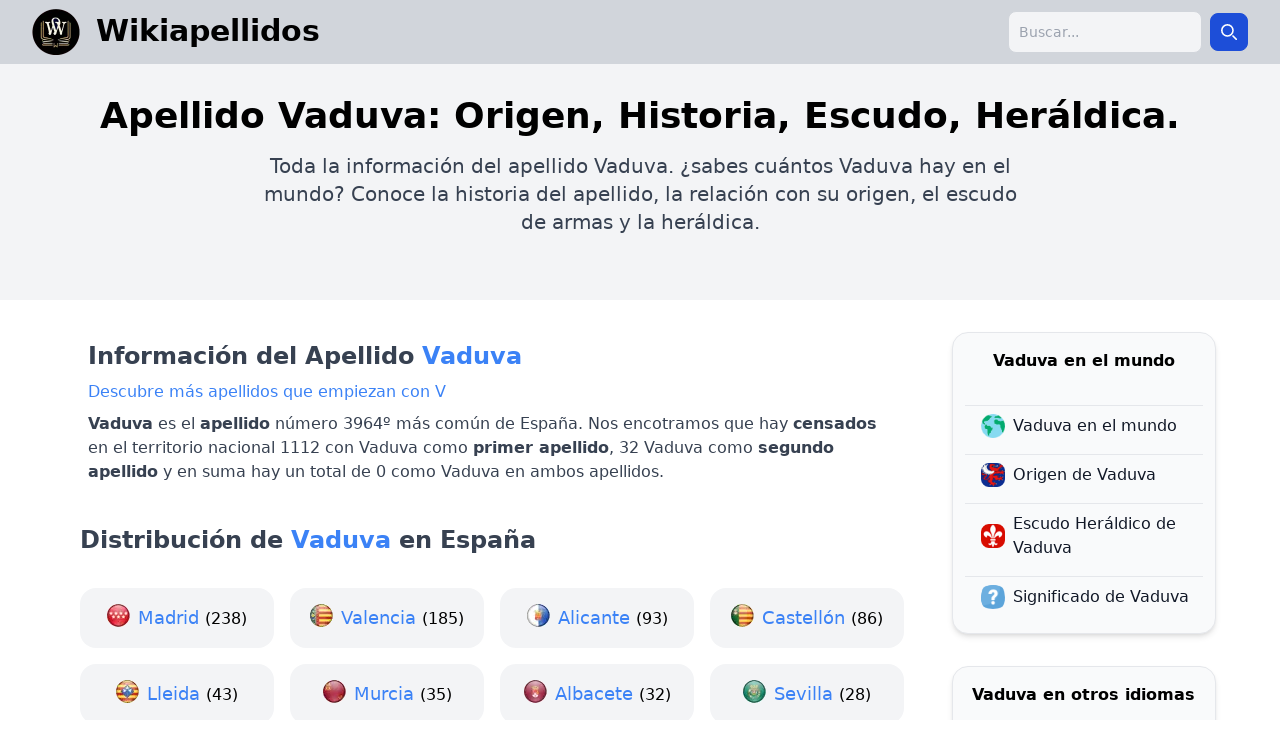

--- FILE ---
content_type: text/html; charset=UTF-8
request_url: https://wikiapellidos.com/vaduva
body_size: 11258
content:
<!DOCTYPE html><html lang="es"><head><meta charset="utf-8"/>
<script>var __ezHttpConsent={setByCat:function(src,tagType,attributes,category,force,customSetScriptFn=null){var setScript=function(){if(force||window.ezTcfConsent[category]){if(typeof customSetScriptFn==='function'){customSetScriptFn();}else{var scriptElement=document.createElement(tagType);scriptElement.src=src;attributes.forEach(function(attr){for(var key in attr){if(attr.hasOwnProperty(key)){scriptElement.setAttribute(key,attr[key]);}}});var firstScript=document.getElementsByTagName(tagType)[0];firstScript.parentNode.insertBefore(scriptElement,firstScript);}}};if(force||(window.ezTcfConsent&&window.ezTcfConsent.loaded)){setScript();}else if(typeof getEzConsentData==="function"){getEzConsentData().then(function(ezTcfConsent){if(ezTcfConsent&&ezTcfConsent.loaded){setScript();}else{console.error("cannot get ez consent data");force=true;setScript();}});}else{force=true;setScript();console.error("getEzConsentData is not a function");}},};</script>
<script>var ezTcfConsent=window.ezTcfConsent?window.ezTcfConsent:{loaded:false,store_info:false,develop_and_improve_services:false,measure_ad_performance:false,measure_content_performance:false,select_basic_ads:false,create_ad_profile:false,select_personalized_ads:false,create_content_profile:false,select_personalized_content:false,understand_audiences:false,use_limited_data_to_select_content:false,};function getEzConsentData(){return new Promise(function(resolve){document.addEventListener("ezConsentEvent",function(event){var ezTcfConsent=event.detail.ezTcfConsent;resolve(ezTcfConsent);});});}</script>
<script>if(typeof _setEzCookies!=='function'){function _setEzCookies(ezConsentData){var cookies=window.ezCookieQueue;for(var i=0;i<cookies.length;i++){var cookie=cookies[i];if(ezConsentData&&ezConsentData.loaded&&ezConsentData[cookie.tcfCategory]){document.cookie=cookie.name+"="+cookie.value;}}}}
window.ezCookieQueue=window.ezCookieQueue||[];if(typeof addEzCookies!=='function'){function addEzCookies(arr){window.ezCookieQueue=[...window.ezCookieQueue,...arr];}}
addEzCookies([{name:"ezoab_468878",value:"mod1-c; Path=/; Domain=wikiapellidos.com; Max-Age=7200",tcfCategory:"store_info",isEzoic:"true",},{name:"ezosuibasgeneris-1",value:"4d773f94-776b-4374-57d1-13071eccdaf1; Path=/; Domain=wikiapellidos.com; Expires=Mon, 18 Jan 2027 22:29:33 UTC; Secure; SameSite=None",tcfCategory:"understand_audiences",isEzoic:"true",}]);if(window.ezTcfConsent&&window.ezTcfConsent.loaded){_setEzCookies(window.ezTcfConsent);}else if(typeof getEzConsentData==="function"){getEzConsentData().then(function(ezTcfConsent){if(ezTcfConsent&&ezTcfConsent.loaded){_setEzCookies(window.ezTcfConsent);}else{console.error("cannot get ez consent data");_setEzCookies(window.ezTcfConsent);}});}else{console.error("getEzConsentData is not a function");_setEzCookies(window.ezTcfConsent);}</script><script type="text/javascript" data-ezscrex='false' data-cfasync='false'>window._ezaq = Object.assign({"edge_cache_status":11,"edge_response_time":363,"url":"https://wikiapellidos.com/vaduva"}, typeof window._ezaq !== "undefined" ? window._ezaq : {});</script><script type="text/javascript" data-ezscrex='false' data-cfasync='false'>window._ezaq = Object.assign({"ab_test_id":"mod1-c"}, typeof window._ezaq !== "undefined" ? window._ezaq : {});window.__ez=window.__ez||{};window.__ez.tf={};</script><script type="text/javascript" data-ezscrex='false' data-cfasync='false'>window.ezDisableAds = true;</script>
<script data-ezscrex='false' data-cfasync='false' data-pagespeed-no-defer>var __ez=__ez||{};__ez.stms=Date.now();__ez.evt={};__ez.script={};__ez.ck=__ez.ck||{};__ez.template={};__ez.template.isOrig=true;window.__ezScriptHost="//www.ezojs.com";__ez.queue=__ez.queue||function(){var e=0,i=0,t=[],n=!1,o=[],r=[],s=!0,a=function(e,i,n,o,r,s,a){var l=arguments.length>7&&void 0!==arguments[7]?arguments[7]:window,d=this;this.name=e,this.funcName=i,this.parameters=null===n?null:w(n)?n:[n],this.isBlock=o,this.blockedBy=r,this.deleteWhenComplete=s,this.isError=!1,this.isComplete=!1,this.isInitialized=!1,this.proceedIfError=a,this.fWindow=l,this.isTimeDelay=!1,this.process=function(){f("... func = "+e),d.isInitialized=!0,d.isComplete=!0,f("... func.apply: "+e);var i=d.funcName.split("."),n=null,o=this.fWindow||window;i.length>3||(n=3===i.length?o[i[0]][i[1]][i[2]]:2===i.length?o[i[0]][i[1]]:o[d.funcName]),null!=n&&n.apply(null,this.parameters),!0===d.deleteWhenComplete&&delete t[e],!0===d.isBlock&&(f("----- F'D: "+d.name),m())}},l=function(e,i,t,n,o,r,s){var a=arguments.length>7&&void 0!==arguments[7]?arguments[7]:window,l=this;this.name=e,this.path=i,this.async=o,this.defer=r,this.isBlock=t,this.blockedBy=n,this.isInitialized=!1,this.isError=!1,this.isComplete=!1,this.proceedIfError=s,this.fWindow=a,this.isTimeDelay=!1,this.isPath=function(e){return"/"===e[0]&&"/"!==e[1]},this.getSrc=function(e){return void 0!==window.__ezScriptHost&&this.isPath(e)&&"banger.js"!==this.name?window.__ezScriptHost+e:e},this.process=function(){l.isInitialized=!0,f("... file = "+e);var i=this.fWindow?this.fWindow.document:document,t=i.createElement("script");t.src=this.getSrc(this.path),!0===o?t.async=!0:!0===r&&(t.defer=!0),t.onerror=function(){var e={url:window.location.href,name:l.name,path:l.path,user_agent:window.navigator.userAgent};"undefined"!=typeof _ezaq&&(e.pageview_id=_ezaq.page_view_id);var i=encodeURIComponent(JSON.stringify(e)),t=new XMLHttpRequest;t.open("GET","//g.ezoic.net/ezqlog?d="+i,!0),t.send(),f("----- ERR'D: "+l.name),l.isError=!0,!0===l.isBlock&&m()},t.onreadystatechange=t.onload=function(){var e=t.readyState;f("----- F'D: "+l.name),e&&!/loaded|complete/.test(e)||(l.isComplete=!0,!0===l.isBlock&&m())},i.getElementsByTagName("head")[0].appendChild(t)}},d=function(e,i){this.name=e,this.path="",this.async=!1,this.defer=!1,this.isBlock=!1,this.blockedBy=[],this.isInitialized=!0,this.isError=!1,this.isComplete=i,this.proceedIfError=!1,this.isTimeDelay=!1,this.process=function(){}};function c(e,i,n,s,a,d,c,u,f){var m=new l(e,i,n,s,a,d,c,f);!0===u?o[e]=m:r[e]=m,t[e]=m,h(m)}function h(e){!0!==u(e)&&0!=s&&e.process()}function u(e){if(!0===e.isTimeDelay&&!1===n)return f(e.name+" blocked = TIME DELAY!"),!0;if(w(e.blockedBy))for(var i=0;i<e.blockedBy.length;i++){var o=e.blockedBy[i];if(!1===t.hasOwnProperty(o))return f(e.name+" blocked = "+o),!0;if(!0===e.proceedIfError&&!0===t[o].isError)return!1;if(!1===t[o].isComplete)return f(e.name+" blocked = "+o),!0}return!1}function f(e){var i=window.location.href,t=new RegExp("[?&]ezq=([^&#]*)","i").exec(i);"1"===(t?t[1]:null)&&console.debug(e)}function m(){++e>200||(f("let's go"),p(o),p(r))}function p(e){for(var i in e)if(!1!==e.hasOwnProperty(i)){var t=e[i];!0===t.isComplete||u(t)||!0===t.isInitialized||!0===t.isError?!0===t.isError?f(t.name+": error"):!0===t.isComplete?f(t.name+": complete already"):!0===t.isInitialized&&f(t.name+": initialized already"):t.process()}}function w(e){return"[object Array]"==Object.prototype.toString.call(e)}return window.addEventListener("load",(function(){setTimeout((function(){n=!0,f("TDELAY -----"),m()}),5e3)}),!1),{addFile:c,addFileOnce:function(e,i,n,o,r,s,a,l,d){t[e]||c(e,i,n,o,r,s,a,l,d)},addDelayFile:function(e,i){var n=new l(e,i,!1,[],!1,!1,!0);n.isTimeDelay=!0,f(e+" ...  FILE! TDELAY"),r[e]=n,t[e]=n,h(n)},addFunc:function(e,n,s,l,d,c,u,f,m,p){!0===c&&(e=e+"_"+i++);var w=new a(e,n,s,l,d,u,f,p);!0===m?o[e]=w:r[e]=w,t[e]=w,h(w)},addDelayFunc:function(e,i,n){var o=new a(e,i,n,!1,[],!0,!0);o.isTimeDelay=!0,f(e+" ...  FUNCTION! TDELAY"),r[e]=o,t[e]=o,h(o)},items:t,processAll:m,setallowLoad:function(e){s=e},markLoaded:function(e){if(e&&0!==e.length){if(e in t){var i=t[e];!0===i.isComplete?f(i.name+" "+e+": error loaded duplicate"):(i.isComplete=!0,i.isInitialized=!0)}else t[e]=new d(e,!0);f("markLoaded dummyfile: "+t[e].name)}},logWhatsBlocked:function(){for(var e in t)!1!==t.hasOwnProperty(e)&&u(t[e])}}}();__ez.evt.add=function(e,t,n){e.addEventListener?e.addEventListener(t,n,!1):e.attachEvent?e.attachEvent("on"+t,n):e["on"+t]=n()},__ez.evt.remove=function(e,t,n){e.removeEventListener?e.removeEventListener(t,n,!1):e.detachEvent?e.detachEvent("on"+t,n):delete e["on"+t]};__ez.script.add=function(e){var t=document.createElement("script");t.src=e,t.async=!0,t.type="text/javascript",document.getElementsByTagName("head")[0].appendChild(t)};__ez.dot=__ez.dot||{};__ez.queue.addFileOnce('/detroitchicago/boise.js', '/detroitchicago/boise.js?gcb=195-0&cb=5', true, [], true, false, true, false);__ez.queue.addFileOnce('/parsonsmaize/abilene.js', '/parsonsmaize/abilene.js?gcb=195-0&cb=e80eca0cdb', true, [], true, false, true, false);__ez.queue.addFileOnce('/parsonsmaize/mulvane.js', '/parsonsmaize/mulvane.js?gcb=195-0&cb=e75e48eec0', true, ['/parsonsmaize/abilene.js'], true, false, true, false);__ez.queue.addFileOnce('/detroitchicago/birmingham.js', '/detroitchicago/birmingham.js?gcb=195-0&cb=539c47377c', true, ['/parsonsmaize/abilene.js'], true, false, true, false);</script>
<script data-ezscrex="false" type="text/javascript" data-cfasync="false">window._ezaq = Object.assign({"ad_cache_level":0,"adpicker_placement_cnt":0,"ai_placeholder_cache_level":0,"ai_placeholder_placement_cnt":-1,"author":"Wikiapellidos","domain":"wikiapellidos.com","domain_id":468878,"ezcache_level":0,"ezcache_skip_code":14,"has_bad_image":0,"has_bad_words":0,"is_sitespeed":0,"lt_cache_level":0,"response_size":74596,"response_size_orig":68794,"response_time_orig":352,"template_id":5,"url":"https://wikiapellidos.com/vaduva","word_count":0,"worst_bad_word_level":0}, typeof window._ezaq !== "undefined" ? window._ezaq : {});__ez.queue.markLoaded('ezaqBaseReady');</script>
<script type='text/javascript' data-ezscrex='false' data-cfasync='false'>
window.ezAnalyticsStatic = true;

function analyticsAddScript(script) {
	var ezDynamic = document.createElement('script');
	ezDynamic.type = 'text/javascript';
	ezDynamic.innerHTML = script;
	document.head.appendChild(ezDynamic);
}
function getCookiesWithPrefix() {
    var allCookies = document.cookie.split(';');
    var cookiesWithPrefix = {};

    for (var i = 0; i < allCookies.length; i++) {
        var cookie = allCookies[i].trim();

        for (var j = 0; j < arguments.length; j++) {
            var prefix = arguments[j];
            if (cookie.indexOf(prefix) === 0) {
                var cookieParts = cookie.split('=');
                var cookieName = cookieParts[0];
                var cookieValue = cookieParts.slice(1).join('=');
                cookiesWithPrefix[cookieName] = decodeURIComponent(cookieValue);
                break; // Once matched, no need to check other prefixes
            }
        }
    }

    return cookiesWithPrefix;
}
function productAnalytics() {
	var d = {"pr":[3,6],"omd5":"e1c20fe12c3b7bf96f62af63b9dbdc75","nar":"risk score"};
	d.u = _ezaq.url;
	d.p = _ezaq.page_view_id;
	d.v = _ezaq.visit_uuid;
	d.ab = _ezaq.ab_test_id;
	d.e = JSON.stringify(_ezaq);
	d.ref = document.referrer;
	d.c = getCookiesWithPrefix('active_template', 'ez', 'lp_');
	if(typeof ez_utmParams !== 'undefined') {
		d.utm = ez_utmParams;
	}

	var dataText = JSON.stringify(d);
	var xhr = new XMLHttpRequest();
	xhr.open('POST','/ezais/analytics?cb=1', true);
	xhr.onload = function () {
		if (xhr.status!=200) {
            return;
		}

        if(document.readyState !== 'loading') {
            analyticsAddScript(xhr.response);
            return;
        }

        var eventFunc = function() {
            if(document.readyState === 'loading') {
                return;
            }
            document.removeEventListener('readystatechange', eventFunc, false);
            analyticsAddScript(xhr.response);
        };

        document.addEventListener('readystatechange', eventFunc, false);
	};
	xhr.setRequestHeader('Content-Type','text/plain');
	xhr.send(dataText);
}
__ez.queue.addFunc("productAnalytics", "productAnalytics", null, true, ['ezaqBaseReady'], false, false, false, true);
</script>
    
    <meta name="viewport" content="width=device-width, initial-scale=1.0"/>
    <meta http-equiv="Content-Type" content="text/html; charset=UTF-8"/>
    <title>Apellido Vaduva, Origen, Historia, Escudo y Heráldica</title>
    <meta name="" content="Apellido Vaduva, Origen, Historia, Escudo y Heráldica"/>
    <meta name="description" content="✅ Toda la información del Apellido Vaduva, Origen, Historia, Escudo y Heráldica"/>
    <meta name="author" content="Wikiapellidos"/>
    <meta property="og:title" content="Apellido Vaduva, Origen, Historia, Escudo y Heráldica"/>
    <meta property="og:description" content="✅ Toda la información del Apellido Vaduva, Origen, Historia, Escudo y Heráldica"/>
    <meta property="og:url" content="https://wikiapellidos.com/vaduva"/>
    <meta property="og:type" content="article"/>
    <meta property="og:site_name" content="https://https://wikiapellidos.com"/>
    <meta property="og:image" content="https://wikiapellidos.com/assets/img/og_image_wikiapellidos.webp"/>
    <meta property="og:image:secure_url" content="https://wikiapellidos.com/assets/img/og_image_wikiapellidos.webp"/>
    <link rel="canonical" href="https://wikiapellidos.com/vaduva"/>
    <link rel="icon" type="image/png" sizes="32x32" href="/assets/img/favicon.webp"/>
    <base href="/"/>

    <link rel="preload" href="/assets/css/build.css" as="style"/>
    <link rel="stylesheet" href="/assets/css/build.css"/>
    <script defer="" src="/assets/js/main.js"></script>

    <link rel="preconnect" href="https://fonts.googleapis.com"/>
    <link rel="preconnect" href="https://fonts.gstatic.com" crossorigin=""/>
    
    <script defer="" data-domain="wikiapellidos.com" src="https://analytics.zeko.app/js/script.js"></script>

    <script type='text/javascript'>
var ezoTemplate = 'orig_site';
var ezouid = '1';
var ezoFormfactor = '1';
</script><script data-ezscrex="false" type='text/javascript'>
var soc_app_id = '0';
var did = 468878;
var ezdomain = 'wikiapellidos.com';
var ezoicSearchable = 1;
</script></head>
<body class="min-h-full">

<div class="min-h-full">
        <nav class="bg-gray-300">
        <div class="mx-auto max-w-7xl px-4 sm:px-6 lg:px-8">
            <div class="flex h-16 items-center justify-between">
                <div class="flex items-center">
                    <div class="flex flex-shrink-0 items-center flex-row">
                        <a href="/" class="flex flex-row">
                            <img src="/assets/img/favicon.webp" alt="wikiapellidos logo" height="48" width="48"/>
                            <span class="lg:ml-4 ml-8 text-3xl mt-1 font-bold decoration-2">
                                Wikiapellidos
                            </span>
                        </a>
                    </div>
                </div>

                <div class="hidden md:block">
                    <div class="ml-4 flex items-center md:ml-6">
                        <div class="relative ml-3">

                            <form class="flex items-center max-w-sm mx-auto" action="search.php" method="GET">
                                <label for="simple-search" class="sr-only">Search</label>
                                <div class="relative w-full">
                                    <input type="search" id="searchap" class="bg-gray-100 border border-gray-300 text-gray-900 text-sm rounded-lg focus:ring-blue-500 focus:border-blue-500 block w-full  p-2.5" placeholder="Buscar..." required="" name="q"/>
                                </div>
                                <button type="submit" class="p-2.5 ms-2 text-sm font-medium text-white bg-blue-700 rounded-lg border border-blue-700 hover:bg-blue-800 focus:ring-4 focus:outline-none focus:ring-blue-300">
                                    <svg class="w-4 h-4" aria-hidden="true" xmlns="http://www.w3.org/2000/svg" fill="none" viewBox="0 0 20 20">
                                        <path stroke="currentColor" stroke-linecap="round" stroke-linejoin="round" stroke-width="2" d="m19 19-4-4m0-7A7 7 0 1 1 1 8a7 7 0 0 1 14 0Z"></path>
                                    </svg>
                                    <span class="sr-only">Search</span>
                                </button>
                            </form>
                        </div>
                    </div>
                </div>
                <div class="-mr-2 flex md:hidden">
                    <button type="button" class="relative inline-flex items-center justify-center rounded-md bg-blue-400 border-2 border-gray-800 p-2 hover:bg-gray-700 hover:text-white focus:outline-none focus:ring-2 focus:ring-white focus:ring-offset-2 focus:ring-offset-gray-800" aria-controls="mobile-menu" aria-expanded="false" aria-label="menu" onclick="toggleMobileMenu()">
                        <svg class="block h-6 w-6" fill="none" viewBox="0 0 24 24" stroke-width="2" stroke="currentColor" aria-hidden="true">
                            <path stroke-linecap="round" stroke-linejoin="round" d="M3.75 6.75h16.5M3.75 12h16.5m-16.5 5.25h16.5"></path>
                        </svg>
                    </button>
                </div>
            </div>
        </div>
    </nav>

    <div class="overflow-y-scroll">
                <div class="bg-gray-100">
        <div class="px-8 pt-8 pb-16 mx-auto max-w-7xl">
            <div class="text-center">
                <h1 class="text-4xl font-bold ">Apellido Vaduva: Origen, Historia, Escudo, Heráldica.</h1>
                <p class="text-xl mt-4 max-w-3xl mx-auto">Toda la información del apellido Vaduva.
                    ¿sabes cuántos Vaduva hay en el mundo? Conoce la historia del apellido, la relación con su origen, el escudo de armas y la heráldica.</p>
            </div>
        </div>
    </div>
    <div class="py-8 mx-auto max-w-6xl grid lg:grid-cols-12 grid-cols-1 gap-8">
        <div class="col-span-9 mx-4">
            <div>
                <p class="text-2xl font-semibold p-2">Información del Apellido <span class="text-2xl font-semibold text-blue-500">Vaduva</span></p>
                <a class="p-2 text-blue-500" href="apellidos-empiezan-V">
                   Descubre más apellidos que empiezan con V
               </a>
                <p class="p-4 lg:p-2">
                    <strong>Vaduva</strong> es el <strong>apellido</strong> número 3964º más común de España.
                    Nos encotramos que hay <strong>censados</strong> en el territorio nacional 1112 con Vaduva como <strong>primer apellido</strong>,
                    32 Vaduva como <strong>segundo apellido</strong> y en suma hay un total de 0 como Vaduva en ambos apellidos.
                </p>
            </div>
            <div class="mt-8">
                <p class="text-2xl font-semibold text-center lg:text-left">Distribución de <span class="text-2xl font-semibold text-blue-500">Vaduva</span> en España</p>
                                    <div class="grid grid-cols-1 lg:grid-cols-4 my-8 text-center gap-4 mx-auto max-w-xs lg:max-w-full">
                                            <div class="bg-gray-100 rounded-2xl py-4 hover:bg-gray-200">
                            <span class="bg-madrid mr-2" style="padding: 6px 24px 0px 0px"></span>
                            <a href="https://xn--apellidosespaa-2nb.com/apellido-vaduva-en-madrid.html" class="text-blue-600 text-lg hover:underline">
                                <span class="text-blue-500">Madrid</span>
                            </a>
                            <span class="text-base"> (238)</span>
                        </div>
                                            <div class="bg-gray-100 rounded-2xl py-4 hover:bg-gray-200">
                            <span class="bg-valencia mr-2" style="padding: 6px 24px 0px 0px"></span>
                            <a href="https://xn--apellidosespaa-2nb.com/apellido-vaduva-en-valencia.html" class="text-blue-600 text-lg hover:underline">
                                <span class="text-blue-500">Valencia</span>
                            </a>
                            <span class="text-base"> (185)</span>
                        </div>
                                            <div class="bg-gray-100 rounded-2xl py-4 hover:bg-gray-200">
                            <span class="bg-alicante mr-2" style="padding: 6px 24px 0px 0px"></span>
                            <a href="https://xn--apellidosespaa-2nb.com/apellido-vaduva-en-alicante.html" class="text-blue-600 text-lg hover:underline">
                                <span class="text-blue-500">Alicante</span>
                            </a>
                            <span class="text-base"> (93)</span>
                        </div>
                                            <div class="bg-gray-100 rounded-2xl py-4 hover:bg-gray-200">
                            <span class="bg-castellon mr-2" style="padding: 6px 24px 0px 0px"></span>
                            <a href="https://xn--apellidosespaa-2nb.com/apellido-vaduva-en-castellon.html" class="text-blue-600 text-lg hover:underline">
                                <span class="text-blue-500">Castellón</span>
                            </a>
                            <span class="text-base"> (86)</span>
                        </div>
                                            <div class="bg-gray-100 rounded-2xl py-4 hover:bg-gray-200">
                            <span class="bg-lleida mr-2" style="padding: 6px 24px 0px 0px"></span>
                            <a href="https://xn--apellidosespaa-2nb.com/apellido-vaduva-en-lleida.html" class="text-blue-600 text-lg hover:underline">
                                <span class="text-blue-500">Lleida</span>
                            </a>
                            <span class="text-base"> (43)</span>
                        </div>
                                            <div class="bg-gray-100 rounded-2xl py-4 hover:bg-gray-200">
                            <span class="bg-murcia mr-2" style="padding: 6px 24px 0px 0px"></span>
                            <a href="https://xn--apellidosespaa-2nb.com/apellido-vaduva-en-murcia.html" class="text-blue-600 text-lg hover:underline">
                                <span class="text-blue-500">Murcia</span>
                            </a>
                            <span class="text-base"> (35)</span>
                        </div>
                                            <div class="bg-gray-100 rounded-2xl py-4 hover:bg-gray-200">
                            <span class="bg-albacete mr-2" style="padding: 6px 24px 0px 0px"></span>
                            <a href="https://xn--apellidosespaa-2nb.com/apellido-vaduva-en-albacete.html" class="text-blue-600 text-lg hover:underline">
                                <span class="text-blue-500">Albacete</span>
                            </a>
                            <span class="text-base"> (32)</span>
                        </div>
                                            <div class="bg-gray-100 rounded-2xl py-4 hover:bg-gray-200">
                            <span class="bg-sevilla mr-2" style="padding: 6px 24px 0px 0px"></span>
                            <a href="https://xn--apellidosespaa-2nb.com/apellido-vaduva-en-sevilla.html" class="text-blue-600 text-lg hover:underline">
                                <span class="text-blue-500">Sevilla</span>
                            </a>
                            <span class="text-base"> (28)</span>
                        </div>
                                            <div class="bg-gray-100 rounded-2xl py-4 hover:bg-gray-200">
                            <span class="bg-zaragoza mr-2" style="padding: 6px 24px 0px 0px"></span>
                            <a href="https://xn--apellidosespaa-2nb.com/apellido-vaduva-en-zaragoza.html" class="text-blue-600 text-lg hover:underline">
                                <span class="text-blue-500">Zaragoza</span>
                            </a>
                            <span class="text-base"> (25)</span>
                        </div>
                                            <div class="bg-gray-100 rounded-2xl py-4 hover:bg-gray-200">
                            <span class="bg-badajoz mr-2" style="padding: 6px 24px 0px 0px"></span>
                            <a href="https://xn--apellidosespaa-2nb.com/apellido-vaduva-en-badajoz.html" class="text-blue-600 text-lg hover:underline">
                                <span class="text-blue-500">Badajoz</span>
                            </a>
                            <span class="text-base"> (24)</span>
                        </div>
                                            <div class="bg-gray-100 rounded-2xl py-4 hover:bg-gray-200">
                            <span class="bg-asturias mr-2" style="padding: 6px 24px 0px 0px"></span>
                            <a href="https://xn--apellidosespaa-2nb.com/apellido-vaduva-en-asturias.html" class="text-blue-600 text-lg hover:underline">
                                <span class="text-blue-500">Asturias</span>
                            </a>
                            <span class="text-base"> (24)</span>
                        </div>
                                            <div class="bg-gray-100 rounded-2xl py-4 hover:bg-gray-200">
                            <span class="bg-ciudad-real mr-2" style="padding: 6px 24px 0px 0px"></span>
                            <a href="https://xn--apellidosespaa-2nb.com/apellido-vaduva-en-ciudad-real.html" class="text-blue-600 text-lg hover:underline">
                                <span class="text-blue-500">Ciudad Real</span>
                            </a>
                            <span class="text-base"> (23)</span>
                        </div>
                                            <div class="bg-gray-100 rounded-2xl py-4 hover:bg-gray-200">
                            <span class="bg-malaga mr-2" style="padding: 6px 24px 0px 0px"></span>
                            <a href="https://xn--apellidosespaa-2nb.com/apellido-vaduva-en-malaga.html" class="text-blue-600 text-lg hover:underline">
                                <span class="text-blue-500">Málaga</span>
                            </a>
                            <span class="text-base"> (23)</span>
                        </div>
                                            <div class="bg-gray-100 rounded-2xl py-4 hover:bg-gray-200">
                            <span class="bg-huelva mr-2" style="padding: 6px 24px 0px 0px"></span>
                            <a href="https://xn--apellidosespaa-2nb.com/apellido-vaduva-en-huelva.html" class="text-blue-600 text-lg hover:underline">
                                <span class="text-blue-500">Huelva</span>
                            </a>
                            <span class="text-base"> (22)</span>
                        </div>
                                            <div class="bg-gray-100 rounded-2xl py-4 hover:bg-gray-200">
                            <span class="bg-almeria mr-2" style="padding: 6px 24px 0px 0px"></span>
                            <a href="https://xn--apellidosespaa-2nb.com/apellido-vaduva-en-almeria.html" class="text-blue-600 text-lg hover:underline">
                                <span class="text-blue-500">Almería</span>
                            </a>
                            <span class="text-base"> (21)</span>
                        </div>
                                            <div class="bg-gray-100 rounded-2xl py-4 hover:bg-gray-200">
                            <span class="bg-cordoba mr-2" style="padding: 6px 24px 0px 0px"></span>
                            <a href="https://xn--apellidosespaa-2nb.com/apellido-vaduva-en-cordoba.html" class="text-blue-600 text-lg hover:underline">
                                <span class="text-blue-500">Córdoba</span>
                            </a>
                            <span class="text-base"> (19)</span>
                        </div>
                                            <div class="bg-gray-100 rounded-2xl py-4 hover:bg-gray-200">
                            <span class="bg-cadiz mr-2" style="padding: 6px 24px 0px 0px"></span>
                            <a href="https://xn--apellidosespaa-2nb.com/apellido-vaduva-en-cadiz.html" class="text-blue-600 text-lg hover:underline">
                                <span class="text-blue-500">Cádiz</span>
                            </a>
                            <span class="text-base"> (18)</span>
                        </div>
                                            <div class="bg-gray-100 rounded-2xl py-4 hover:bg-gray-200">
                            <span class="bg-illes-balears mr-2" style="padding: 6px 24px 0px 0px"></span>
                            <a href="https://xn--apellidosespaa-2nb.com/apellido-vaduva-en-illes-balears.html" class="text-blue-600 text-lg hover:underline">
                                <span class="text-blue-500">Illes Balears</span>
                            </a>
                            <span class="text-base"> (17)</span>
                        </div>
                                            <div class="bg-gray-100 rounded-2xl py-4 hover:bg-gray-200">
                            <span class="bg-toledo mr-2" style="padding: 6px 24px 0px 0px"></span>
                            <a href="https://xn--apellidosespaa-2nb.com/apellido-vaduva-en-toledo.html" class="text-blue-600 text-lg hover:underline">
                                <span class="text-blue-500">Toledo</span>
                            </a>
                            <span class="text-base"> (15)</span>
                        </div>
                                            <div class="bg-gray-100 rounded-2xl py-4 hover:bg-gray-200">
                            <span class="bg-guadalajara mr-2" style="padding: 6px 24px 0px 0px"></span>
                            <a href="https://xn--apellidosespaa-2nb.com/apellido-vaduva-en-guadalajara.html" class="text-blue-600 text-lg hover:underline">
                                <span class="text-blue-500">Guadalajara</span>
                            </a>
                            <span class="text-base"> (12)</span>
                        </div>
                                            <div class="bg-gray-100 rounded-2xl py-4 hover:bg-gray-200">
                            <span class="bg-valladolid mr-2" style="padding: 6px 24px 0px 0px"></span>
                            <a href="https://xn--apellidosespaa-2nb.com/apellido-vaduva-en-valladolid.html" class="text-blue-600 text-lg hover:underline">
                                <span class="text-blue-500">Valladolid</span>
                            </a>
                            <span class="text-base"> (12)</span>
                        </div>
                                            <div class="bg-gray-100 rounded-2xl py-4 hover:bg-gray-200">
                            <span class="bg-pontevedra mr-2" style="padding: 6px 24px 0px 0px"></span>
                            <a href="https://xn--apellidosespaa-2nb.com/apellido-vaduva-en-pontevedra.html" class="text-blue-600 text-lg hover:underline">
                                <span class="text-blue-500">Pontevedra</span>
                            </a>
                            <span class="text-base"> (12)</span>
                        </div>
                                            <div class="bg-gray-100 rounded-2xl py-4 hover:bg-gray-200">
                            <span class="bg-granada mr-2" style="padding: 6px 24px 0px 0px"></span>
                            <a href="https://xn--apellidosespaa-2nb.com/apellido-vaduva-en-granada.html" class="text-blue-600 text-lg hover:underline">
                                <span class="text-blue-500">Granada</span>
                            </a>
                            <span class="text-base"> (10)</span>
                        </div>
                                            <div class="bg-gray-100 rounded-2xl py-4 hover:bg-gray-200">
                            <span class="bg-jaen mr-2" style="padding: 6px 24px 0px 0px"></span>
                            <a href="https://xn--apellidosespaa-2nb.com/apellido-vaduva-en-jaen.html" class="text-blue-600 text-lg hover:underline">
                                <span class="text-blue-500">Jaén</span>
                            </a>
                            <span class="text-base"> (7)</span>
                        </div>
                                            <div class="bg-gray-100 rounded-2xl py-4 hover:bg-gray-200">
                            <span class="bg-avila mr-2" style="padding: 6px 24px 0px 0px"></span>
                            <a href="https://xn--apellidosespaa-2nb.com/apellido-vaduva-en-avila.html" class="text-blue-600 text-lg hover:underline">
                                <span class="text-blue-500">Ávila</span>
                            </a>
                            <span class="text-base"> (5)</span>
                        </div>
                                        </div>
                            </div>

            <div class="mt-12">
                <p class="text-2xl font-semibold text-center lg:text-left">Distribución de <span class="text-2xl font-semibold text-blue-500">Vaduva</span> en el Mundo</p>

                <p><span class="text-blue-500 font-semibold">Vaduva</span> es el apellido número 37,000 más común del Mundo.</p>
                <p>Hay aproximadamente 13,332 personas con este mismo apellido.</p>
                <p>El país donde muestra mayor incidencia es: <strong>Rumania</strong></p>
                <p>El país con más Vaduva en el mundo es: <strong>Rumania</strong></p>

                    <div class="relative overflow-x-auto shadow-md sm:rounded-lg">
                        <table class="w-full mt-4 text-sm text-left rtl:text-right text-gray-500">
                            <thead class="text-xs text-gray-700 uppercase bg-gray-50">
                            <tr>
                                <th scope="col" class="px-6 py-3">
                                    Pais
                                </th>
                                <th scope="col" class="px-6 py-3">
                                    Cantidad
                                </th>
                                <th scope="col" class="px-6 py-3">
                                    Frecuencia
                                </th>
                                <th scope="col" class="px-6 py-3">
                                    Ranking
                                </th>
                            </tr>
                            </thead>
                            <tbody>
                                                            <tr class="bg-white border-b">
                                    <th scope="row" class="px-6 py-4 font-medium text-gray-900 whitespace-nowrap">
                                        <strong>Rumania</strong>
                                    </th>
                                    <td class="px-6 py-4">
                                        11419
                                    </td>
                                    <td class="px-6 py-4">
                                        1: 1,746
                                    </td>
                                    <td class="px-6 py-4">
                                        245
                                    </td>
                                </tr>
                                                            <tr class="bg-white border-b">
                                    <th scope="row" class="px-6 py-4 font-medium text-gray-900 whitespace-nowrap">
                                        <strong>España</strong>
                                    </th>
                                    <td class="px-6 py-4">
                                        1141
                                    </td>
                                    <td class="px-6 py-4">
                                        1: 40,761
                                    </td>
                                    <td class="px-6 py-4">
                                        3945
                                    </td>
                                </tr>
                                                            <tr class="bg-white border-b">
                                    <th scope="row" class="px-6 py-4 font-medium text-gray-900 whitespace-nowrap">
                                        <strong>Italia</strong>
                                    </th>
                                    <td class="px-6 py-4">
                                        269
                                    </td>
                                    <td class="px-6 py-4">
                                        1: 225,882
                                    </td>
                                    <td class="px-6 py-4">
                                        33407
                                    </td>
                                </tr>
                                                            <tr class="bg-white border-b">
                                    <th scope="row" class="px-6 py-4 font-medium text-gray-900 whitespace-nowrap">
                                        <strong>Alemania</strong>
                                    </th>
                                    <td class="px-6 py-4">
                                        168
                                    </td>
                                    <td class="px-6 py-4">
                                        1: 480,452
                                    </td>
                                    <td class="px-6 py-4">
                                        59024
                                    </td>
                                </tr>
                                                            <tr class="bg-white border-b">
                                    <th scope="row" class="px-6 py-4 font-medium text-gray-900 whitespace-nowrap">
                                        <strong>Estados Unidos</strong>
                                    </th>
                                    <td class="px-6 py-4">
                                        77
                                    </td>
                                    <td class="px-6 py-4">
                                        1: 4,159,353
                                    </td>
                                    <td class="px-6 py-4">
                                        229247
                                    </td>
                                </tr>
                                                            <tr class="bg-white border-b">
                                    <th scope="row" class="px-6 py-4 font-medium text-gray-900 whitespace-nowrap">
                                        <strong>Inglaterra</strong>
                                    </th>
                                    <td class="px-6 py-4">
                                        70
                                    </td>
                                    <td class="px-6 py-4">
                                        1: 771,429
                                    </td>
                                    <td class="px-6 py-4">
                                        53069
                                    </td>
                                </tr>
                                                            <tr class="bg-white border-b">
                                    <th scope="row" class="px-6 py-4 font-medium text-gray-900 whitespace-nowrap">
                                        <strong>Canadá</strong>
                                    </th>
                                    <td class="px-6 py-4">
                                        66
                                    </td>
                                    <td class="px-6 py-4">
                                        1: 536,781
                                    </td>
                                    <td class="px-6 py-4">
                                        47259
                                    </td>
                                </tr>
                                                            <tr class="bg-white border-b">
                                    <th scope="row" class="px-6 py-4 font-medium text-gray-900 whitespace-nowrap">
                                        <strong>Francia</strong>
                                    </th>
                                    <td class="px-6 py-4">
                                        61
                                    </td>
                                    <td class="px-6 py-4">
                                        1: 1,081,295
                                    </td>
                                    <td class="px-6 py-4">
                                        133875
                                    </td>
                                </tr>
                                                            <tr class="bg-white border-b">
                                    <th scope="row" class="px-6 py-4 font-medium text-gray-900 whitespace-nowrap">
                                        <strong>Bélgica</strong>
                                    </th>
                                    <td class="px-6 py-4">
                                        37
                                    </td>
                                    <td class="px-6 py-4">
                                        1: 302,759
                                    </td>
                                    <td class="px-6 py-4">
                                        37591
                                    </td>
                                </tr>
                                                            <tr class="bg-white border-b">
                                    <th scope="row" class="px-6 py-4 font-medium text-gray-900 whitespace-nowrap">
                                        <strong>Suecia</strong>
                                    </th>
                                    <td class="px-6 py-4">
                                        2
                                    </td>
                                    <td class="px-6 py-4">
                                        1: 4,847,097
                                    </td>
                                    <td class="px-6 py-4">
                                        54641
                                    </td>
                                </tr>
                                                            <tr class="bg-white border-b">
                                    <th scope="row" class="px-6 py-4 font-medium text-gray-900 whitespace-nowrap">
                                        <strong>Suiza</strong>
                                    </th>
                                    <td class="px-6 py-4">
                                        2
                                    </td>
                                    <td class="px-6 py-4">
                                        1: 4,080,450
                                    </td>
                                    <td class="px-6 py-4">
                                        50640
                                    </td>
                                </tr>
                                                            <tr class="bg-white border-b">
                                    <th scope="row" class="px-6 py-4 font-medium text-gray-900 whitespace-nowrap">
                                        <strong>Austria</strong>
                                    </th>
                                    <td class="px-6 py-4">
                                        2
                                    </td>
                                    <td class="px-6 py-4">
                                        1: 4,263,615
                                    </td>
                                    <td class="px-6 py-4">
                                        23344
                                    </td>
                                </tr>
                                                            <tr class="bg-white border-b">
                                    <th scope="row" class="px-6 py-4 font-medium text-gray-900 whitespace-nowrap">
                                        <strong>Dinamarca</strong>
                                    </th>
                                    <td class="px-6 py-4">
                                        2
                                    </td>
                                    <td class="px-6 py-4">
                                        1: 2,819,860
                                    </td>
                                    <td class="px-6 py-4">
                                        35969
                                    </td>
                                </tr>
                                                            <tr class="bg-white border-b">
                                    <th scope="row" class="px-6 py-4 font-medium text-gray-900 whitespace-nowrap">
                                        <strong>Australia</strong>
                                    </th>
                                    <td class="px-6 py-4">
                                        1
                                    </td>
                                    <td class="px-6 py-4">
                                        1: 23,566,200
                                    </td>
                                    <td class="px-6 py-4">
                                        279271
                                    </td>
                                </tr>
                                                            <tr class="bg-white border-b">
                                    <th scope="row" class="px-6 py-4 font-medium text-gray-900 whitespace-nowrap">
                                        <strong>Emiratos Árabes Unidos</strong>
                                    </th>
                                    <td class="px-6 py-4">
                                        1
                                    </td>
                                    <td class="px-6 py-4">
                                        1: 9,446,000
                                    </td>
                                    <td class="px-6 py-4">
                                        83428
                                    </td>
                                </tr>
                                                            <tr class="bg-white border-b">
                                    <th scope="row" class="px-6 py-4 font-medium text-gray-900 whitespace-nowrap">
                                        <strong>Ucrania</strong>
                                    </th>
                                    <td class="px-6 py-4">
                                        1
                                    </td>
                                    <td class="px-6 py-4">
                                        1: 42,825,883
                                    </td>
                                    <td class="px-6 py-4">
                                        492292
                                    </td>
                                </tr>
                                                            <tr class="bg-white border-b">
                                    <th scope="row" class="px-6 py-4 font-medium text-gray-900 whitespace-nowrap">
                                        <strong>Rusia</strong>
                                    </th>
                                    <td class="px-6 py-4">
                                        1
                                    </td>
                                    <td class="px-6 py-4">
                                        1: 146,068,400
                                    </td>
                                    <td class="px-6 py-4">
                                        897276
                                    </td>
                                </tr>
                                                            <tr class="bg-white border-b">
                                    <th scope="row" class="px-6 py-4 font-medium text-gray-900 whitespace-nowrap">
                                        <strong>Azerbaiyán</strong>
                                    </th>
                                    <td class="px-6 py-4">
                                        1
                                    </td>
                                    <td class="px-6 py-4">
                                        1: 9,477,100
                                    </td>
                                    <td class="px-6 py-4">
                                        48575
                                    </td>
                                </tr>
                                                            <tr class="bg-white border-b">
                                    <th scope="row" class="px-6 py-4 font-medium text-gray-900 whitespace-nowrap">
                                        <strong>Arabia Saudita</strong>
                                    </th>
                                    <td class="px-6 py-4">
                                        1
                                    </td>
                                    <td class="px-6 py-4">
                                        1: 29,994,272
                                    </td>
                                    <td class="px-6 py-4">
                                        50307
                                    </td>
                                </tr>
                                                            <tr class="bg-white border-b">
                                    <th scope="row" class="px-6 py-4 font-medium text-gray-900 whitespace-nowrap">
                                        <strong>Catar</strong>
                                    </th>
                                    <td class="px-6 py-4">
                                        1
                                    </td>
                                    <td class="px-6 py-4">
                                        1: 2,174,035
                                    </td>
                                    <td class="px-6 py-4">
                                        24176
                                    </td>
                                </tr>
                                                            <tr class="bg-white border-b">
                                    <th scope="row" class="px-6 py-4 font-medium text-gray-900 whitespace-nowrap">
                                        <strong>Argelia</strong>
                                    </th>
                                    <td class="px-6 py-4">
                                        1
                                    </td>
                                    <td class="px-6 py-4">
                                        1: 38,700,000
                                    </td>
                                    <td class="px-6 py-4">
                                        28746
                                    </td>
                                </tr>
                                                            <tr class="bg-white border-b">
                                    <th scope="row" class="px-6 py-4 font-medium text-gray-900 whitespace-nowrap">
                                        <strong>Chad</strong>
                                    </th>
                                    <td class="px-6 py-4">
                                        1
                                    </td>
                                    <td class="px-6 py-4">
                                        1: 13,211,000
                                    </td>
                                    <td class="px-6 py-4">
                                        734
                                    </td>
                                </tr>
                                                            <tr class="bg-white border-b">
                                    <th scope="row" class="px-6 py-4 font-medium text-gray-900 whitespace-nowrap">
                                        <strong>República Dominicana</strong>
                                    </th>
                                    <td class="px-6 py-4">
                                        1
                                    </td>
                                    <td class="px-6 py-4">
                                        1: 10,378,267
                                    </td>
                                    <td class="px-6 py-4">
                                        8500
                                    </td>
                                </tr>
                                                            <tr class="bg-white border-b">
                                    <th scope="row" class="px-6 py-4 font-medium text-gray-900 whitespace-nowrap">
                                        <strong>Grecia</strong>
                                    </th>
                                    <td class="px-6 py-4">
                                        1
                                    </td>
                                    <td class="px-6 py-4">
                                        1: 11,123,034
                                    </td>
                                    <td class="px-6 py-4">
                                        42479
                                    </td>
                                </tr>
                                                            <tr class="bg-white border-b">
                                    <th scope="row" class="px-6 py-4 font-medium text-gray-900 whitespace-nowrap">
                                        <strong>Irlanda</strong>
                                    </th>
                                    <td class="px-6 py-4">
                                        1
                                    </td>
                                    <td class="px-6 py-4">
                                        1: 4,593,100
                                    </td>
                                    <td class="px-6 py-4">
                                        31207
                                    </td>
                                </tr>
                                                            <tr class="bg-white border-b">
                                    <th scope="row" class="px-6 py-4 font-medium text-gray-900 whitespace-nowrap">
                                        <strong>Luxemburgo</strong>
                                    </th>
                                    <td class="px-6 py-4">
                                        1
                                    </td>
                                    <td class="px-6 py-4">
                                        1: 549,700
                                    </td>
                                    <td class="px-6 py-4">
                                        12745
                                    </td>
                                </tr>
                                                            <tr class="bg-white border-b">
                                    <th scope="row" class="px-6 py-4 font-medium text-gray-900 whitespace-nowrap">
                                        <strong>Noruega</strong>
                                    </th>
                                    <td class="px-6 py-4">
                                        1
                                    </td>
                                    <td class="px-6 py-4">
                                        1: 5,124,383
                                    </td>
                                    <td class="px-6 py-4">
                                        47891
                                    </td>
                                </tr>
                                                            <tr class="bg-white border-b">
                                    <th scope="row" class="px-6 py-4 font-medium text-gray-900 whitespace-nowrap">
                                        <strong>Polonia</strong>
                                    </th>
                                    <td class="px-6 py-4">
                                        1
                                    </td>
                                    <td class="px-6 py-4">
                                        1: 38,496,000
                                    </td>
                                    <td class="px-6 py-4">
                                        58885
                                    </td>
                                </tr>
                                                            <tr class="bg-white border-b">
                                    <th scope="row" class="px-6 py-4 font-medium text-gray-900 whitespace-nowrap">
                                        <strong>Albania</strong>
                                    </th>
                                    <td class="px-6 py-4">
                                        1
                                    </td>
                                    <td class="px-6 py-4">
                                        1: 2,895,947
                                    </td>
                                    <td class="px-6 py-4">
                                        7847
                                    </td>
                                </tr>
                                                        </tbody>
                        </table>
                    </div>
            </div>
            <div class="mt-12">
                <p class="text-2xl font-semibold text-center lg:text-left mb-2">Origen e Historia del apellido <span class="text-2xl font-semibold text-blue-500">Vaduva</span></p>
                                    <p class="p-2">Actualmente no tenemos datos de origen e historia para mostrar.</p>
                            </div>
            <div class="mt-12">
                <p class="text-2xl font-semibold text-center lg:text-left mb-2">Escudo y Heraldica del apellido <span class="text-2xl font-semibold text-blue-500">Vaduva</span></p>
                                    <p class="p-2">Actualmente no tenemos datos de escudo y heraldica para mostrar.</p>
                            </div>
            <div class="mt-12">
                <p class="text-2xl font-semibold text-center lg:text-left mb-2">Bibliografia del Apellido <span class="text-2xl font-semibold text-blue-500">Vaduva</span></p>
                                                            <p class="my-2"><strong>Ensayo Histórico Etimológico Filológico Sobre los Apellidos Castellanos</strong></p>
                        <p class="my-1">Autor: José Godoy Alcántara, ISBN: 554806843, Fecha: 2008</p>
                                            <p class="my-2"><strong>Tratado de heráldica y blasón</strong></p>
                        <p class="my-1">Autor: Francisco Piferrer, ISBN: 8497614852, Fecha: 2008</p>
                                            <p class="my-2"><strong>Heraldica española. el diseño heraldico</strong></p>
                        <p class="my-1">Autor: Messia de La Cerda, ISBN: 8484033082, Fecha: 1998</p>
                                            <p class="my-2"><strong>Heráldica: ciencia y arte de los blasones</strong></p>
                        <p class="my-1">Autor: Pedro Baltasar de Andrade, ISBN: , Fecha: 1954</p>
                                            <p class="my-2"><strong>Linajes galicianos </strong></p>
                        <p class="my-1">Autor: Pablo Perez Costanti , ISBN: 849210595X, Fecha: 1998</p>
                                            <p class="my-2"><strong></strong></p>
                        <p class="my-1">Autor: , ISBN: , Fecha: </p>
                                            <p class="my-2"><strong>Manual de genealogía española</strong></p>
                        <p class="my-1">Autor: Jaime de Salazar y Acha, ISBN: 8489851522, Fecha: 2006</p>
                                            <p class="my-2"><strong>El solar catalan, valenciano y balear</strong></p>
                        <p class="my-1">Autor: A y A GARCIA CARRAFFA, ISBN: B000K5VNE2, Fecha: 1968</p>
                                            <p class="my-2"><strong>Tratado completo de la ciencia del blasón</strong></p>
                        <p class="my-1">Autor: Modesto Costa Y Turell, ISBN: 8497612981, Fecha: 2006</p>
                                            <p class="my-2"><strong>Diccionario heráldico: términos, piezas y figuras usadas en la ciencia del blasón</strong></p>
                        <p class="my-1">Autor: Vicente de Cadenas y Vicent, ISBN: 8489851409, Fecha: 2002</p>
                                            <p class="my-2"><strong>Blasones, linajes y sociedad en la formacion de una ciudad andaluza tras la conquista de Alhama de Granada, siglos XV-XVIII </strong></p>
                        <p class="my-1">Autor: Raya Retamero, Salvador , ISBN: 8495783053, Fecha: </p>
                                            <p class="my-2"><strong>Vademecum heráldico: aplicación de la ciencia del blasón, con especial referencia a la heráldica eclesiástica</strong></p>
                        <p class="my-1">Autor: Vicente de Cadenas y Vicent, ISBN: 8400057791, Fecha: 1984</p>
                                            <p class="my-2"><strong>Linajes y blasones de la provincia de ciudad real</strong></p>
                        <p class="my-1">Autor: Carlos Parrilla Alcalde, ISBN: 8477892520, Fecha: 2010</p>
                                            <p class="my-2"><strong>La tierra de Málaga a fines del siglo XV</strong></p>
                        <p class="my-1">Autor: José Enrique López de Coca Castañer, ISBN: 8433800426, Fecha: 1977</p>
                                            <p class="my-2"><strong>Fundamentos de heráldica: (ciencia del blasón)</strong></p>
                        <p class="my-1">Autor: Vicente de Cadenas y Vicent, ISBN: 8487204643, Fecha: 1975</p>
                                            <p class="my-2"><strong>Heraldica de los apellidos asturianos </strong></p>
                        <p class="my-1">Autor:  Francisco Sarandeses, ISBN: 8487212263, Fecha: 1994</p>
                                            <p class="my-2"><strong>Hidalguía: la revista de genealogía, nobleza y armas. Índice general de la revista Hidalguía : 1953-1977</strong></p>
                        <p class="my-1">Autor: Vicente de Cadenas y Vicent, Liliana Ruiz Carrasco, ISBN: 8400037707, Fecha: 1978</p>
                                            <p class="my-2"><strong>Memorial historico de apellidos y escudos sevillanos y cordobeses y que pasaron a Indias </strong></p>
                        <p class="my-1">Autor:  Jose Maria de Mena, ISBN: 8480580135, Fecha: 1985</p>
                                            <p class="my-2"><strong>Estudio histórico de apellidos andaluces medievales </strong></p>
                        <p class="my-1">Autor: Josefa Mendoza Abreu, Rosalía García Cornejo, José Javier Rodríguez Toro y Manuel Ariza Viguera, ISBN: 8476357664, Fecha: 2009</p>
                                            <p class="my-2"><strong>Los nombres y apellidos cartageneros de finales de la Edad Media: Antroponimia, historia y lengua en los padrones de principios del siglo XVI </strong></p>
                        <p class="my-1">Autor: Alfonso Grandal Lopez, ISBN: 8487529690, Fecha: 2001</p>
                                            <p class="my-2"><strong>El gran llibre dels cognoms catalans </strong></p>
                        <p class="my-1">Autor: Josep Mari Albaigès i Olivart, ISBN: 8429756663, Fecha: 2005</p>
                                            <p class="my-2"><strong>Apellidos castellanos : ensayo etimológico filológico</strong></p>
                        <p class="my-1">Autor: Godoy Alcantara Jose, ISBN: 8497611071, Fecha: 2006</p>
                                            <p class="my-2"><strong>diccionario de los apellidos</strong></p>
                        <p class="my-1">Autor: Hipolito Olivares Mesa, ISBN: 1110043899, Fecha: 2009</p>
                                            <p class="my-2"><strong>
Origen, nobleza y heraldica de los principales apellidos hispanos</strong></p>
                        <p class="my-1">Autor: Editorial Mogrobejo-Zabala, ISBN: 8489965102, Fecha: 2000</p>
                                            <p class="my-2"><strong>Ensayo histórico etimológico filológico sobre los apellidos castellanos desde el siglo X hasta nuestra edad [Facsímil] [Tapa Blanda]</strong></p>
                        <p class="my-1">Autor: José Godoy Alcántara, ISBN: 8498622360, Fecha: 2009</p>
                                                </div>
        </div>
        <div class="lg:col-span-3 col-span-9 max-w-2xl mx-auto">
            <div>
                <div class="px-3 py-4 overflow-y-auto rounded-2xl border shadow-md bg-gray-50">
                    <ul class="space-y-2">
                        <li class="text-center w-full font-semibold mb-8">
                            <span>Vaduva en el mundo</span>
                        </li>
                        <li class="border-t">
                            <a href="https://apellidos.de/apellido-vaduva" class="flex items-center p-2 text-base font-normal text-gray-900 rounded-lg">
                                <img src="assets/img/mundo.png" class="rounded-lg mx-2" width="24" height="24" alt="origen"/>
                                <span>Vaduva en el mundo</span>
                            </a>
                        </li>
                        <li class="border-t">
                            <a href="https://apellidoorigen.com/vaduva" class="flex items-center p-2 text-base font-normal text-gray-900 rounded-lg ">
                                <img src="assets/img/origen.png" class="rounded-lg mx-2" width="24" height="24" alt="origen"/>
                                <span>Origen de Vaduva</span>
                            </a>
                        </li>
                        <li class="border-t">
                            <a href="https://escudoheraldico.de/vaduva" class="flex items-center p-2 text-base font-normal text-gray-900 rounded-lg ">
                                <img src="assets/img/heraldica.png" class="rounded-lg mx-2" width="24" height="24" alt="origen"/>
                                <span>Escudo Heráldico de Vaduva</span>
                            </a>
                        </li>
                        <li class="border-t">
                            <a href="https://apellidosignificado.com/vaduva" class="flex items-center p-2 text-base font-normal text-gray-900 rounded-lg ">
                                <img src="assets/img/significado.png" class="rounded-lg mx-2" width="24" height="24" alt="origen"/>
                                <span>Significado de Vaduva</span>
                            </a>
                        </li>
                    </ul>
                </div>
                <div class="mt-8 px-3 py-4 overflow-y-auto rounded-2xl border shadow-md bg-gray-50">
                    <ul class="space-y-2">
                        <li class="text-center w-full font-semibold mb-8">
                            <span>Vaduva en otros idiomas</span>
                        </li>
                                                    <li class="border-t">
                                <a href="https://surnam.es/vaduva-surname" class="flex items-center p-2 text-base font-normal text-gray-900 rounded-lg ">
                                    <img src="assets/img/flags/gb.png" class="rounded-lg mx-2" width="24" height="24" alt="origen"/>
                                    <span>Vaduva Surname</span>
                                </a>
                            </li>
                                                    <li class="border-t">
                                <a href="https://nomsdefamille.net/nom-de-famille-vaduva" class="flex items-center p-2 text-base font-normal text-gray-900 rounded-lg ">
                                    <img src="assets/img/flags/fr.png" class="rounded-lg mx-2" width="24" height="24" alt="origen"/>
                                    <span>Nom de Famille Vaduva</span>
                                </a>
                            </li>
                                                    <li class="border-t">
                                <a href="https://nachnamen.net/nachname-vaduva" class="flex items-center p-2 text-base font-normal text-gray-900 rounded-lg ">
                                    <img src="assets/img/flags/de.png" class="rounded-lg mx-2" width="24" height="24" alt="origen"/>
                                    <span>Nachname Vaduva</span>
                                </a>
                            </li>
                                                    <li class="border-t">
                                <a href="https://cognome.eu/cognome-vaduva" class="flex items-center p-2 text-base font-normal text-gray-900 rounded-lg ">
                                    <img src="assets/img/flags/it.png" class="rounded-lg mx-2" width="24" height="24" alt="origen"/>
                                    <span>Cognome Vaduva</span>
                                </a>
                            </li>
                                                    <li class="border-t">
                                <a href="https://cognoms.es/cognom-vaduva" class="flex items-center p-2 text-base font-normal text-gray-900 rounded-lg ">
                                    <img src="assets/img/flags/cat.png" class="rounded-lg mx-2" width="24" height="24" alt="origen"/>
                                    <span>Cognom Vaduva</span>
                                </a>
                            </li>
                                                    <li class="border-t">
                                <a href="https://sobrenome.info/sobrenome-vaduva" class="flex items-center p-2 text-base font-normal text-gray-900 rounded-lg ">
                                    <img src="assets/img/flags/pt.png" class="rounded-lg mx-2" width="24" height="24" alt="origen"/>
                                    <span>Sobrenome Vaduva</span>
                                </a>
                            </li>
                                                    <li class="border-t">
                                <a href="https://nazwiska.net/nazwisko-vaduva" class="flex items-center p-2 text-base font-normal text-gray-900 rounded-lg ">
                                    <img src="assets/img/flags/pl.png" class="rounded-lg mx-2" width="24" height="24" alt="origen"/>
                                    <span>Nazwisko Vaduva</span>
                                </a>
                            </li>
                                                    <li class="border-t">
                                <a href="https://familienamen.net/achternaam-vaduva" class="flex items-center p-2 text-base font-normal text-gray-900 rounded-lg ">
                                    <img src="assets/img/flags/nl.png" class="rounded-lg mx-2" width="24" height="24" alt="origen"/>
                                    <span>Achternaam Vaduva</span>
                                </a>
                            </li>
                                                    <li class="border-t">
                                <a href="https://фамилии.com/%D1%84%D0%B0%D0%BC%D0%B8%D0%BB%D0%B8%D1%8F-vaduva" class="flex items-center p-2 text-base font-normal text-gray-900 rounded-lg ">
                                    <img src="assets/img/flags/ru.png" class="rounded-lg mx-2" width="24" height="24" alt="origen"/>
                                    <span>фамилия Vaduva</span>
                                </a>
                            </li>
                                                    <li class="border-t">
                                <a href="https://фамилниимена.com/%D1%84%D0%B0%D0%BC%D0%B8%D0%BB%D0%B8%D1%8F-vaduva" class="flex items-center p-2 text-base font-normal text-gray-900 rounded-lg ">
                                    <img src="assets/img/flags/bg.png" class="rounded-lg mx-2" width="24" height="24" alt="origen"/>
                                    <span>Фамилия Vaduva</span>
                                </a>
                            </li>
                                                    <li class="border-t">
                                <a href="https://prijmeni.eu/prijmeni-vaduva" class="flex items-center p-2 text-base font-normal text-gray-900 rounded-lg ">
                                    <img src="assets/img/flags/cz.png" class="rounded-lg mx-2" width="24" height="24" alt="origen"/>
                                    <span>Příjmení Vaduva</span>
                                </a>
                            </li>
                                                    <li class="border-t">
                                <a href="https://efternavne.com/efternavn-vaduva" class="flex items-center p-2 text-base font-normal text-gray-900 rounded-lg ">
                                    <img src="assets/img/flags/dk.png" class="rounded-lg mx-2" width="24" height="24" alt="origen"/>
                                    <span>Efternavnet Vaduva</span>
                                </a>
                            </li>
                                                    <li class="border-t">
                                <a href="https://sukunimet.com/sukunimi-vaduva" class="flex items-center p-2 text-base font-normal text-gray-900 rounded-lg ">
                                    <img src="assets/img/flags/fi.png" class="rounded-lg mx-2" width="24" height="24" alt="origen"/>
                                    <span>Sukunimi Vaduva</span>
                                </a>
                            </li>
                                                    <li class="border-t">
                                <a href="https://vezeteknevek.com/vezeteknev-vaduva" class="flex items-center p-2 text-base font-normal text-gray-900 rounded-lg ">
                                    <img src="assets/img/flags/hu.png" class="rounded-lg mx-2" width="24" height="24" alt="origen"/>
                                    <span>Vaduva vezetéknév</span>
                                </a>
                            </li>
                                                    <li class="border-t">
                                <a href="https://numedefamilie.eu/nume-de-familie-vaduva" class="flex items-center p-2 text-base font-normal text-gray-900 rounded-lg ">
                                    <img src="assets/img/flags/ro.png" class="rounded-lg mx-2" width="24" height="24" alt="origen"/>
                                    <span>Nume de familie Vaduva</span>
                                </a>
                            </li>
                                                    <li class="border-t">
                                <a href="https://efternamn.net/efternamn-vaduva" class="flex items-center p-2 text-base font-normal text-gray-900 rounded-lg ">
                                    <img src="assets/img/flags/sv.png" class="rounded-lg mx-2" width="24" height="24" alt="origen"/>
                                    <span>Efternamnet Vaduva</span>
                                </a>
                            </li>
                                                    <li class="border-t">
                                <a href="https://soyadlari.com/soyadi-vaduva" class="flex items-center p-2 text-base font-normal text-gray-900 rounded-lg ">
                                    <img src="assets/img/flags/tr.png" class="rounded-lg mx-2" width="24" height="24" alt="origen"/>
                                    <span>Vaduva soyadı</span>
                                </a>
                            </li>
                                            </ul>
                </div>
            </div>
        </div>
    </div>
    </div>
</div>
    <footer class="bg-gray-300 text-gray-800 w-full text-center p-4 text-sm">
        <div>Copyright © 2024 Wikiapellidos.com</div>
        <div>
            <a href="https://apellidos.de">Apellidos del mundo</a> |
            <a href="https://apellidos.info">Información de Apellidos</a> |
            <a href="/privacy">Politica de privacidad</a>
        </div>
    </footer>

    <div class="relative z-40 hidden" id="mobile-menu">
        <div class="fixed inset-0 backdrop-blur-md bg-blue-300 transition-opacity"></div>
        <div class="fixed inset-0 z-10 min-w-screen min-h-screen">
            <div class="flex justify-end">
                <button class="relative inline-flex items-center justify-center rounded-md border-2 border-gray-800 bg-white p-2 text-gray-400 mt-2.5 mr-2" onclick="toggleMobileMenu()" aria-label="menu">
                    <svg xmlns="http://www.w3.org/2000/svg" fill="none" viewBox="0 0 24 24" stroke-width="1.5" stroke="currentColor" class="w-6 h-6">
                        <path stroke-linecap="round" stroke-linejoin="round" d="M6 18 18 6M6 6l12 12"></path>
                    </svg>
                </button>
            </div>
            <div>
                <div class="max-h-screen overflow-auto">
                    <div class="max-w-3xl mx-auto p-4 text-center">
                        <form class="flex items-center max-w-sm mx-auto mt-12" action="search.php" method="GET">
                            <label for="simple-search" class="sr-only">Search</label>
                            <div class="relative w-full">
                                <input type="search" id="searchap" class="bg-gray-100 border border-gray-300 text-gray-900 text-sm rounded-lg focus:ring-blue-500 focus:border-blue-500 block w-full  p-2.5" placeholder="Buscar..." name="q" required=""/>
                            </div>
                            <button type="submit" class="p-2.5 ms-2 text-sm font-medium text-white bg-blue-700 rounded-lg border border-blue-700 hover:bg-blue-800 focus:ring-4 focus:outline-none focus:ring-blue-300">
                                <svg class="w-4 h-4" aria-hidden="true" xmlns="http://www.w3.org/2000/svg" fill="none" viewBox="0 0 20 20">
                                    <path stroke="currentColor" stroke-linecap="round" stroke-linejoin="round" stroke-width="2" d="m19 19-4-4m0-7A7 7 0 1 1 1 8a7 7 0 0 1 14 0Z"></path>
                                </svg>
                                <span class="sr-only">Search</span>
                            </button>
                        </form>
                                            </div>
                </div>
            </div>
        </div>
    </div>














<script data-cfasync="false">function _emitEzConsentEvent(){var customEvent=new CustomEvent("ezConsentEvent",{detail:{ezTcfConsent:window.ezTcfConsent},bubbles:true,cancelable:true,});document.dispatchEvent(customEvent);}
(function(window,document){function _setAllEzConsentTrue(){window.ezTcfConsent.loaded=true;window.ezTcfConsent.store_info=true;window.ezTcfConsent.develop_and_improve_services=true;window.ezTcfConsent.measure_ad_performance=true;window.ezTcfConsent.measure_content_performance=true;window.ezTcfConsent.select_basic_ads=true;window.ezTcfConsent.create_ad_profile=true;window.ezTcfConsent.select_personalized_ads=true;window.ezTcfConsent.create_content_profile=true;window.ezTcfConsent.select_personalized_content=true;window.ezTcfConsent.understand_audiences=true;window.ezTcfConsent.use_limited_data_to_select_content=true;window.ezTcfConsent.select_personalized_content=true;}
function _clearEzConsentCookie(){document.cookie="ezCMPCookieConsent=tcf2;Domain=.wikiapellidos.com;Path=/;expires=Thu, 01 Jan 1970 00:00:00 GMT";}
_clearEzConsentCookie();if(typeof window.__tcfapi!=="undefined"){window.ezgconsent=false;var amazonHasRun=false;function _ezAllowed(tcdata,purpose){return(tcdata.purpose.consents[purpose]||tcdata.purpose.legitimateInterests[purpose]);}
function _handleConsentDecision(tcdata){window.ezTcfConsent.loaded=true;if(!tcdata.vendor.consents["347"]&&!tcdata.vendor.legitimateInterests["347"]){window._emitEzConsentEvent();return;}
window.ezTcfConsent.store_info=_ezAllowed(tcdata,"1");window.ezTcfConsent.develop_and_improve_services=_ezAllowed(tcdata,"10");window.ezTcfConsent.measure_content_performance=_ezAllowed(tcdata,"8");window.ezTcfConsent.select_basic_ads=_ezAllowed(tcdata,"2");window.ezTcfConsent.create_ad_profile=_ezAllowed(tcdata,"3");window.ezTcfConsent.select_personalized_ads=_ezAllowed(tcdata,"4");window.ezTcfConsent.create_content_profile=_ezAllowed(tcdata,"5");window.ezTcfConsent.measure_ad_performance=_ezAllowed(tcdata,"7");window.ezTcfConsent.use_limited_data_to_select_content=_ezAllowed(tcdata,"11");window.ezTcfConsent.select_personalized_content=_ezAllowed(tcdata,"6");window.ezTcfConsent.understand_audiences=_ezAllowed(tcdata,"9");window._emitEzConsentEvent();}
function _handleGoogleConsentV2(tcdata){if(!tcdata||!tcdata.purpose||!tcdata.purpose.consents){return;}
var googConsentV2={};if(tcdata.purpose.consents[1]){googConsentV2.ad_storage='granted';googConsentV2.analytics_storage='granted';}
if(tcdata.purpose.consents[3]&&tcdata.purpose.consents[4]){googConsentV2.ad_personalization='granted';}
if(tcdata.purpose.consents[1]&&tcdata.purpose.consents[7]){googConsentV2.ad_user_data='granted';}
if(googConsentV2.analytics_storage=='denied'){gtag('set','url_passthrough',true);}
gtag('consent','update',googConsentV2);}
__tcfapi("addEventListener",2,function(tcdata,success){if(!success||!tcdata){window._emitEzConsentEvent();return;}
if(!tcdata.gdprApplies){_setAllEzConsentTrue();window._emitEzConsentEvent();return;}
if(tcdata.eventStatus==="useractioncomplete"||tcdata.eventStatus==="tcloaded"){if(typeof gtag!='undefined'){_handleGoogleConsentV2(tcdata);}
_handleConsentDecision(tcdata);if(tcdata.purpose.consents["1"]===true&&tcdata.vendor.consents["755"]!==false){window.ezgconsent=true;(adsbygoogle=window.adsbygoogle||[]).pauseAdRequests=0;}
if(window.__ezconsent){__ezconsent.setEzoicConsentSettings(ezConsentCategories);}
__tcfapi("removeEventListener",2,function(success){return null;},tcdata.listenerId);if(!(tcdata.purpose.consents["1"]===true&&_ezAllowed(tcdata,"2")&&_ezAllowed(tcdata,"3")&&_ezAllowed(tcdata,"4"))){if(typeof __ez=="object"&&typeof __ez.bit=="object"&&typeof window["_ezaq"]=="object"&&typeof window["_ezaq"]["page_view_id"]=="string"){__ez.bit.Add(window["_ezaq"]["page_view_id"],[new __ezDotData("non_personalized_ads",true),]);}}}});}else{_setAllEzConsentTrue();window._emitEzConsentEvent();}})(window,document);</script></body></html>